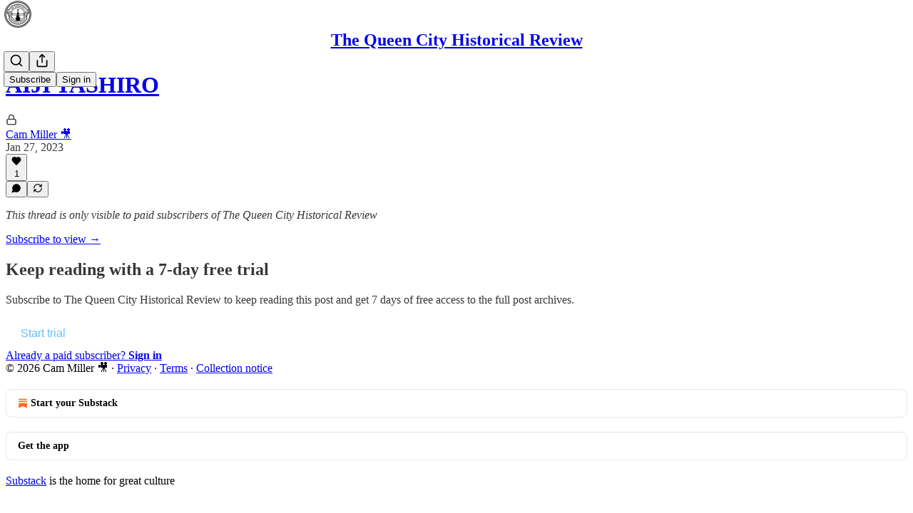

--- FILE ---
content_type: application/javascript; charset=UTF-8
request_url: https://queencityhistory.substack.com/cdn-cgi/challenge-platform/h/g/scripts/jsd/d39f91d70ce1/main.js?
body_size: 4775
content:
window._cf_chl_opt={uYln4:'g'};~function(o3,l,D,v,F,i,n,s){o3=U,function(J,y,oQ,o2,Y,b){for(oQ={J:450,y:456,Y:452,b:446,h:555,K:508,d:517,P:513,O:460,C:475,X:535},o2=U,Y=J();!![];)try{if(b=-parseInt(o2(oQ.J))/1+-parseInt(o2(oQ.y))/2*(parseInt(o2(oQ.Y))/3)+parseInt(o2(oQ.b))/4*(-parseInt(o2(oQ.h))/5)+-parseInt(o2(oQ.K))/6+parseInt(o2(oQ.d))/7*(-parseInt(o2(oQ.P))/8)+-parseInt(o2(oQ.O))/9*(-parseInt(o2(oQ.C))/10)+parseInt(o2(oQ.X))/11,b===y)break;else Y.push(Y.shift())}catch(h){Y.push(Y.shift())}}(o,654078),l=this||self,D=l[o3(501)],v=function(oC,ot,oO,od,oJ,y,Y,b){return oC={J:465,y:485},ot={J:552,y:552,Y:552,b:530,h:552,K:552,d:553,P:440,O:530,C:440,X:552},oO={J:548},od={J:548,y:440,Y:482,b:536,h:466,K:482,d:536,P:482,O:507,C:530,X:507,A:530,W:530,k:507,M:552,m:552,T:530,z:530,B:507,V:530,j:553},oJ=o3,y=String[oJ(oC.J)],Y={'h':function(h,oh){return oh={J:438,y:440},null==h?'':Y.g(h,6,function(K,oy){return oy=U,oy(oh.J)[oy(oh.y)](K)})},'g':function(K,P,O,oY,C,X,A,W,M,T,z,B,V,j,S,I,o0,o1){if(oY=oJ,null==K)return'';for(X={},A={},W='',M=2,T=3,z=2,B=[],V=0,j=0,S=0;S<K[oY(od.J)];S+=1)if(I=K[oY(od.y)](S),Object[oY(od.Y)][oY(od.b)][oY(od.h)](X,I)||(X[I]=T++,A[I]=!0),o0=W+I,Object[oY(od.K)][oY(od.d)][oY(od.h)](X,o0))W=o0;else{if(Object[oY(od.P)][oY(od.b)][oY(od.h)](A,W)){if(256>W[oY(od.O)](0)){for(C=0;C<z;V<<=1,P-1==j?(j=0,B[oY(od.C)](O(V)),V=0):j++,C++);for(o1=W[oY(od.X)](0),C=0;8>C;V=1&o1|V<<1.52,j==P-1?(j=0,B[oY(od.A)](O(V)),V=0):j++,o1>>=1,C++);}else{for(o1=1,C=0;C<z;V=o1|V<<1.17,P-1==j?(j=0,B[oY(od.W)](O(V)),V=0):j++,o1=0,C++);for(o1=W[oY(od.k)](0),C=0;16>C;V=V<<1.85|1.97&o1,P-1==j?(j=0,B[oY(od.W)](O(V)),V=0):j++,o1>>=1,C++);}M--,M==0&&(M=Math[oY(od.M)](2,z),z++),delete A[W]}else for(o1=X[W],C=0;C<z;V=V<<1.39|1.2&o1,j==P-1?(j=0,B[oY(od.C)](O(V)),V=0):j++,o1>>=1,C++);W=(M--,M==0&&(M=Math[oY(od.m)](2,z),z++),X[o0]=T++,String(I))}if(W!==''){if(Object[oY(od.K)][oY(od.b)][oY(od.h)](A,W)){if(256>W[oY(od.k)](0)){for(C=0;C<z;V<<=1,j==P-1?(j=0,B[oY(od.C)](O(V)),V=0):j++,C++);for(o1=W[oY(od.O)](0),C=0;8>C;V=o1&1.49|V<<1,j==P-1?(j=0,B[oY(od.T)](O(V)),V=0):j++,o1>>=1,C++);}else{for(o1=1,C=0;C<z;V=o1|V<<1,P-1==j?(j=0,B[oY(od.z)](O(V)),V=0):j++,o1=0,C++);for(o1=W[oY(od.B)](0),C=0;16>C;V=V<<1.34|1.24&o1,j==P-1?(j=0,B[oY(od.z)](O(V)),V=0):j++,o1>>=1,C++);}M--,0==M&&(M=Math[oY(od.M)](2,z),z++),delete A[W]}else for(o1=X[W],C=0;C<z;V=o1&1.12|V<<1.35,j==P-1?(j=0,B[oY(od.C)](O(V)),V=0):j++,o1>>=1,C++);M--,0==M&&z++}for(o1=2,C=0;C<z;V=V<<1|1&o1,j==P-1?(j=0,B[oY(od.V)](O(V)),V=0):j++,o1>>=1,C++);for(;;)if(V<<=1,j==P-1){B[oY(od.W)](O(V));break}else j++;return B[oY(od.j)]('')},'j':function(h,oP,oG){return oP={J:507},oG=oJ,null==h?'':h==''?null:Y.i(h[oG(oO.J)],32768,function(K,ol){return ol=oG,h[ol(oP.J)](K)})},'i':function(K,P,O,oq,C,X,A,W,M,T,z,B,V,j,S,I,o1,o0){for(oq=oJ,C=[],X=4,A=4,W=3,M=[],B=O(0),V=P,j=1,T=0;3>T;C[T]=T,T+=1);for(S=0,I=Math[oq(ot.J)](2,2),z=1;z!=I;o0=B&V,V>>=1,V==0&&(V=P,B=O(j++)),S|=(0<o0?1:0)*z,z<<=1);switch(S){case 0:for(S=0,I=Math[oq(ot.y)](2,8),z=1;z!=I;o0=V&B,V>>=1,0==V&&(V=P,B=O(j++)),S|=(0<o0?1:0)*z,z<<=1);o1=y(S);break;case 1:for(S=0,I=Math[oq(ot.Y)](2,16),z=1;I!=z;o0=V&B,V>>=1,V==0&&(V=P,B=O(j++)),S|=(0<o0?1:0)*z,z<<=1);o1=y(S);break;case 2:return''}for(T=C[3]=o1,M[oq(ot.b)](o1);;){if(j>K)return'';for(S=0,I=Math[oq(ot.h)](2,W),z=1;z!=I;o0=V&B,V>>=1,V==0&&(V=P,B=O(j++)),S|=(0<o0?1:0)*z,z<<=1);switch(o1=S){case 0:for(S=0,I=Math[oq(ot.K)](2,8),z=1;I!=z;o0=V&B,V>>=1,0==V&&(V=P,B=O(j++)),S|=(0<o0?1:0)*z,z<<=1);C[A++]=y(S),o1=A-1,X--;break;case 1:for(S=0,I=Math[oq(ot.Y)](2,16),z=1;I!=z;o0=V&B,V>>=1,0==V&&(V=P,B=O(j++)),S|=(0<o0?1:0)*z,z<<=1);C[A++]=y(S),o1=A-1,X--;break;case 2:return M[oq(ot.d)]('')}if(0==X&&(X=Math[oq(ot.Y)](2,W),W++),C[o1])o1=C[o1];else if(A===o1)o1=T+T[oq(ot.P)](0);else return null;M[oq(ot.O)](o1),C[A++]=T+o1[oq(ot.C)](0),X--,T=o1,X==0&&(X=Math[oq(ot.X)](2,W),W++)}}},b={},b[oJ(oC.y)]=Y.h,b}(),F={},F[o3(464)]='o',F[o3(518)]='s',F[o3(487)]='u',F[o3(526)]='z',F[o3(494)]='n',F[o3(461)]='I',F[o3(499)]='b',i=F,l[o3(479)]=function(J,y,Y,h,oT,om,oM,oZ,P,O,C,X,A,W){if(oT={J:503,y:478,Y:459,b:503,h:470,K:556,d:449,P:556,O:453,C:516,X:548,A:488,W:480},om={J:550,y:548,Y:472},oM={J:482,y:536,Y:466,b:530},oZ=o3,null===y||y===void 0)return h;for(P=Q(y),J[oZ(oT.J)][oZ(oT.y)]&&(P=P[oZ(oT.Y)](J[oZ(oT.b)][oZ(oT.y)](y))),P=J[oZ(oT.h)][oZ(oT.K)]&&J[oZ(oT.d)]?J[oZ(oT.h)][oZ(oT.P)](new J[(oZ(oT.d))](P)):function(M,oc,T){for(oc=oZ,M[oc(om.J)](),T=0;T<M[oc(om.y)];M[T+1]===M[T]?M[oc(om.Y)](T+1,1):T+=1);return M}(P),O='nAsAaAb'.split('A'),O=O[oZ(oT.O)][oZ(oT.C)](O),C=0;C<P[oZ(oT.X)];X=P[C],A=R(J,y,X),O(A)?(W='s'===A&&!J[oZ(oT.A)](y[X]),oZ(oT.W)===Y+X?K(Y+X,A):W||K(Y+X,y[X])):K(Y+X,A),C++);return h;function K(M,T,oN){oN=U,Object[oN(oM.J)][oN(oM.y)][oN(oM.Y)](h,T)||(h[T]=[]),h[T][oN(oM.b)](M)}},n=o3(441)[o3(545)](';'),s=n[o3(453)][o3(516)](n),l[o3(491)]=function(J,y,oB,or,Y,h,K,P){for(oB={J:511,y:548,Y:548,b:473,h:530,K:531},or=o3,Y=Object[or(oB.J)](y),h=0;h<Y[or(oB.y)];h++)if(K=Y[h],K==='f'&&(K='N'),J[K]){for(P=0;P<y[Y[h]][or(oB.Y)];-1===J[K][or(oB.b)](y[Y[h]][P])&&(s(y[Y[h]][P])||J[K][or(oB.h)]('o.'+y[Y[h]][P])),P++);}else J[K]=y[Y[h]][or(oB.K)](function(O){return'o.'+O})},x();function L(J,on,o4){return on={J:506},o4=o3,Math[o4(on.J)]()<J}function x(oI,oe,oS,oF,J,y,Y,b,h){if(oI={J:554,y:510,Y:471,b:481,h:437,K:495,d:484},oe={J:471,y:481,Y:484},oS={J:523},oF=o3,J=l[oF(oI.J)],!J)return;if(!N())return;(y=![],Y=J[oF(oI.y)]===!![],b=function(oi,K){if(oi=oF,!y){if(y=!![],!N())return;K=f(),Z(K.r,function(d){H(J,d)}),K.e&&c(oi(oS.J),K.e)}},D[oF(oI.Y)]!==oF(oI.b))?b():l[oF(oI.h)]?D[oF(oI.h)](oF(oI.K),b):(h=D[oF(oI.d)]||function(){},D[oF(oI.d)]=function(oE){oE=oF,h(),D[oE(oe.J)]!==oE(oe.y)&&(D[oE(oe.Y)]=h,b())})}function Q(J,ok,og,y){for(ok={J:459,y:511,Y:542},og=o3,y=[];J!==null;y=y[og(ok.J)](Object[og(ok.y)](J)),J=Object[og(ok.Y)](J));return y}function o(U1){return U1='bind,7dTZjAk,string,removeChild,msg,catch,floor,error on cf_chl_props,log,/invisible/jsd,symbol,status,/jsd/oneshot/d39f91d70ce1/0.6613186759619841:1767486317:l_vSE7NKzQGHWQ6SkPS-k1QS-0fWqVDPWZ1IMXsE2pw/,/cdn-cgi/challenge-platform/h/,push,map,source,chlApiClientVersion,open,27911147AMzrJj,hasOwnProperty,HkTQ2,/b/ov1/0.6613186759619841:1767486317:l_vSE7NKzQGHWQ6SkPS-k1QS-0fWqVDPWZ1IMXsE2pw/,stringify,chlApiSitekey,http-code:,getPrototypeOf,isArray,postMessage,split,[native code],jsd,length,parent,sort,navigator,pow,join,__CF$cv$params,1321415pLEUle,from,TbVa1,ontimeout,addEventListener,kNnmjv9aQRZohIXTUrBeOEJpP$bCdG4gxz6Yl1FK8ic-VWMutsA2qS07LwH3f+y5D,error,charAt,_cf_chl_opt;mhsH6;xkyRk9;FTrD2;leJV9;BCMtt1;sNHpA9;GKPzo4;AdbX0;REiSI4;xriGD7;jwjCc3;agiDh2;MQCkM2;mlwE4;kuIdX1;aLEay4;cThi2,event,display: none,uYln4,contentWindow,12OmEuyE,timeout,chlApiRumWidgetAgeMs,Set,11345PTzDhi,toString,8169uPqTmS,includes,xhr-error,location,228vSnZOU,onerror,contentDocument,concat,341451CkYggX,bigint,clientInformation,sid,object,fromCharCode,call,iframe,detail,XMLHttpRequest,Array,readyState,splice,indexOf,onload,220HiKXSY,now,Function,getOwnPropertyNames,mlwE4,d.cookie,loading,prototype,success,onreadystatechange,gTOaICr,chctx,undefined,isNaN,appendChild,tabIndex,kuIdX1,body,function,number,DOMContentLoaded,errorInfoObject,POST,style,boolean,href,document,gwUy0,Object,chlApiUrl,kgZMo4,random,charCodeAt,5151660cwZoLo,createElement,api,keys,send,5957848QEGEFA,cloudflare-invisible,_cf_chl_opt'.split(','),o=function(){return U1},o()}function H(Y,b,U0,oR,h,K,d){if(U0={J:514,y:510,Y:483,b:532,h:463,K:442,d:483,P:549,O:544,C:532,X:442,A:439,W:468,k:544},oR=o3,h=oR(U0.J),!Y[oR(U0.y)])return;b===oR(U0.Y)?(K={},K[oR(U0.b)]=h,K[oR(U0.h)]=Y.r,K[oR(U0.K)]=oR(U0.d),l[oR(U0.P)][oR(U0.O)](K,'*')):(d={},d[oR(U0.C)]=h,d[oR(U0.h)]=Y.r,d[oR(U0.X)]=oR(U0.A),d[oR(U0.W)]=b,l[oR(U0.P)][oR(U0.k)](d,'*'))}function f(oV,ov,Y,b,h,K,d){ov=(oV={J:509,y:467,Y:498,b:443,h:490,K:492,d:489,P:445,O:462,C:551,X:458,A:519},o3);try{return Y=D[ov(oV.J)](ov(oV.y)),Y[ov(oV.Y)]=ov(oV.b),Y[ov(oV.h)]='-1',D[ov(oV.K)][ov(oV.d)](Y),b=Y[ov(oV.P)],h={},h=mlwE4(b,b,'',h),h=mlwE4(b,b[ov(oV.O)]||b[ov(oV.C)],'n.',h),h=mlwE4(b,Y[ov(oV.X)],'d.',h),D[ov(oV.K)][ov(oV.A)](Y),K={},K.r=h,K.e=null,K}catch(P){return d={},d.r={},d.e=P,d}}function U(J,y,Y){return Y=o(),U=function(G,l,q){return G=G-436,q=Y[G],q},U(J,y)}function E(J,y,oX,oD){return oX={J:477,y:482,Y:451,b:466,h:473,K:546},oD=o3,y instanceof J[oD(oX.J)]&&0<J[oD(oX.J)][oD(oX.y)][oD(oX.Y)][oD(oX.b)](y)[oD(oX.h)](oD(oX.K))}function g(os,o5,J){return os={J:554,y:522},o5=o3,J=l[o5(os.J)],Math[o5(os.y)](+atob(J.t))}function R(J,y,Y,oW,oL,h){oL=(oW={J:521,y:470,Y:543,b:493},o3);try{return y[Y][oL(oW.J)](function(){}),'p'}catch(K){}try{if(null==y[Y])return void 0===y[Y]?'u':'x'}catch(P){return'i'}return J[oL(oW.y)][oL(oW.Y)](y[Y])?'a':y[Y]===J[oL(oW.y)]?'C':y[Y]===!0?'T':y[Y]===!1?'F':(h=typeof y[Y],oL(oW.b)==h?E(J,y[Y])?'N':'f':i[h]||'?')}function c(b,h,ow,oU,K,d,P,O,C,X,A,W){if(ow={J:520,y:439,Y:554,b:529,h:515,K:444,d:538,P:525,O:469,C:534,X:497,A:447,W:436,k:540,M:515,m:502,T:504,z:557,B:448,V:505,j:533,S:515,a:537,e:496,I:486,o0:532,o1:547,oh:512,oK:485},oU=o3,!L(.01))return![];d=(K={},K[oU(ow.J)]=b,K[oU(ow.y)]=h,K);try{P=l[oU(ow.Y)],O=oU(ow.b)+l[oU(ow.h)][oU(ow.K)]+oU(ow.d)+P.r+oU(ow.P),C=new l[(oU(ow.O))](),C[oU(ow.C)](oU(ow.X),O),C[oU(ow.A)]=2500,C[oU(ow.W)]=function(){},X={},X[oU(ow.k)]=l[oU(ow.M)][oU(ow.m)],X[oU(ow.T)]=l[oU(ow.h)][oU(ow.z)],X[oU(ow.B)]=l[oU(ow.M)][oU(ow.V)],X[oU(ow.j)]=l[oU(ow.S)][oU(ow.a)],A=X,W={},W[oU(ow.e)]=d,W[oU(ow.I)]=A,W[oU(ow.o0)]=oU(ow.o1),C[oU(ow.oh)](v[oU(ow.oK)](W))}catch(k){}}function Z(J,y,op,oH,ou,ox,o7,Y,b,h){op={J:554,y:524,Y:515,b:469,h:534,K:497,d:529,P:444,O:528,C:510,X:447,A:436,W:474,k:457,M:455,m:500,T:510,z:512,B:485,V:539},oH={J:454},ou={J:527,y:483,Y:541},ox={J:447},o7=o3,Y=l[o7(op.J)],console[o7(op.y)](l[o7(op.Y)]),b=new l[(o7(op.b))](),b[o7(op.h)](o7(op.K),o7(op.d)+l[o7(op.Y)][o7(op.P)]+o7(op.O)+Y.r),Y[o7(op.C)]&&(b[o7(op.X)]=5e3,b[o7(op.A)]=function(o8){o8=o7,y(o8(ox.J))}),b[o7(op.W)]=function(o9){o9=o7,b[o9(ou.J)]>=200&&b[o9(ou.J)]<300?y(o9(ou.y)):y(o9(ou.Y)+b[o9(ou.J)])},b[o7(op.k)]=function(oo){oo=o7,y(oo(oH.J))},h={'t':g(),'lhr':D[o7(op.M)]&&D[o7(op.M)][o7(op.m)]?D[o7(op.M)][o7(op.m)]:'','api':Y[o7(op.T)]?!![]:![],'payload':J},b[o7(op.z)](v[o7(op.B)](JSON[o7(op.V)](h)))}function N(of,o6,J,y,Y){return of={J:522,y:476},o6=o3,J=3600,y=g(),Y=Math[o6(of.J)](Date[o6(of.y)]()/1e3),Y-y>J?![]:!![]}}()